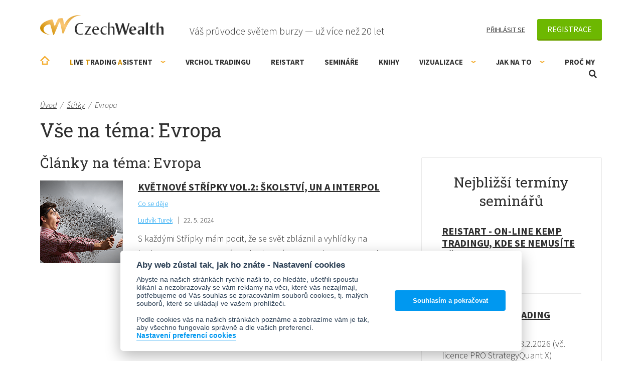

--- FILE ---
content_type: text/html; charset=utf-8
request_url: https://www.czechwealth.cz/stitky/evropa
body_size: 10449
content:
<!doctype html>
<html class="wf-active" lang="cs" prefix="og: http://ogp.me/ns# fb: http://ogp.me/ns/fb# article: http://ogp.me/ns/article#">
<head>
	<meta charset="utf-8">
	<meta http-equiv="x-ua-compatible" content="ie=edge">
	<meta name="viewport" content="width=device-width, initial-scale=1, shrink-to-fit=no">
	<meta name="robots" content="all,index,follow">

	<title>Vše na téma: Evropa | CzechWealth</title>

	<link rel="alternate" type="application/rss+xml" title="RSS" href="/rss">

	<script>
		var moneyDecimals = "0";
		var moneyDecimalSep = ",";
		var moneyThousandsSep = "&nbsp;";
		var twitterUsername = "CzechWealth";
	</script>

    <link rel="stylesheet" href="/frontend/dist/css/style.css?cf62bd7e">


<script>

	function getCookie(cookieName) {
		let namePrefix = cookieName + '=';
		let decodedCookie = decodeURIComponent(document.cookie);
		let cookiesArray = decodedCookie.split(';');
		for(let i = 0; i <cookiesArray.length; i++) {
			let c = cookiesArray[i];
			while (c.charAt(0) == ' ') {
				c = c.substring(1);
			}
			if (c.indexOf(namePrefix) == 0) {
				return c.substring(namePrefix.length, c.length);
			}
		}
		return '';
	}

	var cookieConsentCookie = getCookie('cc_cookie');
	var analyticsStorageAllowed = false;
	var adStorageAllowed = false;
	var personalizationStorageAllowed = false;
	var functionalityStorageAllowed = false;
	var securityStorageAllowed = false;

	if (cookieConsentCookie) {

		var allowedCategories = [];

		try {
			allowedCategories = JSON.parse(cookieConsentCookie).level || [];
		} catch (e) {
		}

		analyticsStorageAllowed = allowedCategories.indexOf('analytics') > -1;
		adStorageAllowed = allowedCategories.indexOf('ad') > -1;
		personalizationStorageAllowed = allowedCategories.indexOf('personalization') > -1;
		functionalityStorageAllowed = allowedCategories.indexOf('functionality') > -1;
		securityStorageAllowed = allowedCategories.indexOf('security') > -1;

	}

</script>
			
			
			

<!-- Facebook Pixel Code -->
<script data-cookiecategory="ad" type="text/plain">
	!function(f,b,e,v,n,t,s)
			{ if(f.fbq)return;n=f.fbq=function(){ n.callMethod?
			n.callMethod.apply(n,arguments):n.queue.push(arguments) };
			if(!f._fbq)f._fbq=n;n.push=n;n.loaded=!0;n.version='2.0';
			n.queue=[];t=b.createElement(e);t.async=!0;
			t.src=v;s=b.getElementsByTagName(e)[0];
			s.parentNode.insertBefore(t,s) }(window, document,'script',
		'https://connect.facebook.net/en_US/fbevents.js');
	fbq('init', "151658671671321");
	fbq('track', 'PageView');
</script>
<noscript>
	<img height="1" width="1" alt="" style="display:none" src="https://www.facebook.com/tr?id=151658671671321&ev=PageView&noscript=1">
</noscript>
<!-- End Facebook Pixel Code -->
	

		<script>
			var gaEnabled = false;
			var gaSendingEventsEnabled = false;
		</script>

<script>

	window.dataLayer = window.dataLayer || [];
	window.gtag = window.gtag || function () { window.dataLayer.push(arguments); }


	function setConsent(action, analyticsStorageAllowed, adStorageAllowed, personalizationStorageAllowed, functionalityStorageAllowed, securityStorageAllowed) {
		var data = {
			analytics_storage: analyticsStorageAllowed ? 'granted' : 'granted',
			ad_storage: adStorageAllowed ? 'granted' : 'granted',
			ad_user_data: adStorageAllowed ? 'granted' : 'granted',
			ad_personalization: adStorageAllowed ? 'granted' : 'granted',
			personalization_storage: personalizationStorageAllowed ? 'granted' : 'granted',
			functionality_storage: functionalityStorageAllowed ? 'granted' : 'granted',
			security_storage: securityStorageAllowed ? 'granted' : 'granted',
			wait_for_update: 500
		};
		gtag('consent', action, data);
		gtag('set', 'ads_data_redaction', true);

		if (action === 'update') {
			dataLayer.push({ event: 'consent_update' });
		}

	}

	setConsent('default', analyticsStorageAllowed, adStorageAllowed, personalizationStorageAllowed, functionalityStorageAllowed, securityStorageAllowed);

</script>

<script>
	
	
	window.dataLayer.push({"pageTitle":"Vše na téma: Evropa","pageType":"content"});
</script>

<!-- Google Tag Manager -->
<script>(function(w,d,s,l,i){w[l]=w[l]||[];w[l].push({'gtm.start':
	new Date().getTime(),event:'gtm.js'});var f=d.getElementsByTagName(s)[0],
	j=d.createElement(s),dl=l!='dataLayer'?'&l='+l:'';j.async=true;j.src=
	'https://www.googletagmanager.com/gtm.js?id='+i+dl;f.parentNode.insertBefore(j,f);
	})(window,document,'script','dataLayer',"GTM-TK2DWN");</script>
<!-- End Google Tag Manager -->
	<meta name="facebook-domain-verification" content="tpgbliv45pruf6wwubpt8dotorf9tz" /> 

	<script src="/frontend/js/modernizr.js"></script>

	<script src="/frontend/img/svg-out/grunticon.loader.js"></script>
	<script>
		grunticon([
			"" + "/frontend/img/svg-out/icons.data.svg.css?3239cea4",
			"" + "/frontend/img/svg-out/icons.data.png.css?972a25fa",
			"" + "/frontend/img/svg-out/icons.fallback.css?d2a2f6b3"
		], grunticon.svgLoadedCallback);
	</script>

	<link rel="preconnect" href="https://fonts.googleapis.com">
	<link rel="preconnect" href="https://fonts.gstatic.com" crossorigin>
	<link href="https://fonts.googleapis.com/css?family=Roboto+Slab|Source+Sans+Pro:300,300i,400,400i,700,700i&amp;subset=latin-ext&amp;display=swap" rel="stylesheet">
	<link href="https://fonts.googleapis.com/css2?family=Caveat:wght@400..700&display=swap" rel="stylesheet">

		<link rel="apple-touch-icon" sizes="180x180" href="/frontend/favicons/apple-touch-icon.png">
		<link rel="icon" type="image/png" sizes="32x32" href="/frontend/favicons/favicon-32x32.png">
		<link rel="icon" type="image/png" sizes="16x16" href="/frontend/favicons/favicon-16x16.png">
		<link rel="manifest" href="/frontend/favicons/site.webmanifest">
		<link rel="mask-icon" href="/frontend/favicons/safari-pinned-tab.svg" color="#5bbad5">
		<link rel="shortcut icon" href="/frontend/favicons/favicon.ico">
		<meta name="msapplication-TileColor" content="#2d89ef">
		<meta name="msapplication-config" content="/frontend/favicons/browserconfig.xml">
		<meta name="theme-color" content="#ffffff">

		<meta property="og:type" content="website">
			<meta property="og:title" content="Vše na téma: Evropa">
	<meta property="og:url" content="https://www.czechwealth.cz/stitky/evropa">
	<meta property="og:locale" content="cs_CZ">
	<meta property="og:site_name" content="CzechWealth">


</head>
<body itemscope itemtype="http://schema.org/WebPage">
	


<!-- Google Tag Manager (noscript) -->
<noscript><iframe src="https://www.googletagmanager.com/ns.html?id=GTM-TK2DWN"
				  height="0" width="0" style="display:none;visibility:hidden"></iframe></noscript>
<!-- End Google Tag Manager (noscript) -->
			
			
			

	<script>
		(function(p,l,o,w,i,n,g){ if(!p[i]) { p.GlobalSnowplowNamespace=p.GlobalSnowplowNamespace||[];
		p.GlobalSnowplowNamespace.push(i);p[i] = function() { (p[i].q=p[i].q||[]).push(arguments)
		};p[i].q=p[i].q||[];n=l.createElement(o);g=l.getElementsByTagName(o)[0];n.async=1;
		n.src=w;g.parentNode.insertBefore(n,g)}}(window,document,"script","//d70shl7vidtft.cloudfront.net/ecmtr-2.4.2.js","ecotrack"));
		window.ecotrack('newTracker', 'cf', 'd2dpiwfhf3tz0r.cloudfront.net', { /* Initialise a tracker */
			appId: "czechwealth"
		});
		window.ecotrack('setUserIdFromLocation', 'ecmid');
		window.ecotrack('trackPageView');
	</script>

	<div class="site-wrap">

		<div id="header" class="header js-header">
			<div class="container container--header">

				<div class="header-top cf js-header-top">

					<div class="logo">
						<a class="logo-link icon-logo" href="/">CzechWealth</a>
					</div>
					<div class="header-top__slogan">Váš průvodce světem burzy — už více než 20 let</div>

					<div class="header-user cf js-header-user">

							<a class="header-user__link header-user__link--login" href="/prihlaseni">Přihlásit se</a>
							<div class="header-user-reg js-header-user-reg">
								<a class="btn btn--registration" href="/registrace">Registrace</a>
								<div class="header-user-reg-popup js-header-user-reg-popup">
									<div class="header-user-reg-popup__title">Registrace je zdarma a získáte:</div>
									<div class="header-user-reg-popup__content"><ul>
<li>Ebook <strong>bestseller ZDARMA</strong> - Jak se stát mistrem v tradingu</li>
<li><strong>Lepší ceny na semináře</strong> a online kurzy</li>
<li>Knihy o tradingu <strong>až s 10% slevou</strong></li>
<li><strong>Newsletter Ludvíka Turka</strong> a Romana Dvořáka (max. 1x týdně)</li>
<li>Přístup do tradingové poradny <strong>kde radíme zdarma</strong></li>
</ul>
<p style="text-align: center;"><strong>-----------------------</strong></p>
<p style="text-align: center;">Naše komunita má již <br>více než <strong>15 000 členů</strong></p></div>
								</div>
							</div>

					</div>


				</div><!-- /.header-top -->

				<div class="header-bottom cf js-header-bottom">

	<ul class="menu js-menu menu--0" >
			<li class="menu-item menu-item--0  ">
				<a href="/" class="menu-item__link menu-item__link--0 js-menu-item-link">Úvodní stránka</a>
			</li>
			<li class="menu-item menu-item--0 menu-item--has-children ">
				<a href="/live-trading-asistent" class="menu-item__link menu-item__link--0 js-menu-item-link"><span style="color: #d08e00;">L</span>ive <span style="color: #d08e00;">T</span>rading <span style="color: #d08e00;">A</span>sistent<span class="menu-item__expander js-menu-item-expander"></span></a>
	<ul class="menu js-submenu menu--1" data-id="1433">
			<li class="menu-item menu-item--1  ">
				<a href="/trading-room-live-trading-asistent" class="menu-item__link menu-item__link--1 js-menu-item-link">Trading Room - LTA</a>
			</li>
	</ul>
			</li>
			<li class="menu-item menu-item--0  ">
				<a href="/vrchol-tradingu" class="menu-item__link menu-item__link--0 js-menu-item-link">Vrchol Tradingu</a>
			</li>
			<li class="menu-item menu-item--0  ">
				<a href="/restart-on-line-kemp-tradingu-kde-se-nemusite-ucit" class="menu-item__link menu-item__link--0 js-menu-item-link">RE!START</a>
			</li>
			<li class="menu-item menu-item--0  ">
				<a href="/seminare" class="menu-item__link menu-item__link--0 js-menu-item-link">Semináře</a>
			</li>
			<li class="menu-item menu-item--0  ">
				<a href="/knihy" class="menu-item__link menu-item__link--0 js-menu-item-link">Knihy</a>
			</li>
			<li class="menu-item menu-item--0 menu-item--has-children ">
				<a href="/nastroje-vizualizace" class="menu-item__link menu-item__link--0 js-menu-item-link">Vizualizace<span class="menu-item__expander js-menu-item-expander"></span></a>
	<ul class="menu js-submenu menu--1" data-id="1439">
			<li class="menu-item menu-item--1  ">
				<a href="/smartzone" class="menu-item__link menu-item__link--1 js-menu-item-link">SmartZone Algo</a>
			</li>
			<li class="menu-item menu-item--1  ">
				<a href="/tradingview-vizualizace-price-action" class="menu-item__link menu-item__link--1 js-menu-item-link">TradingView - Price Action</a>
			</li>
			<li class="menu-item menu-item--1  ">
				<a href="/vizualizace-volume-profiles" class="menu-item__link menu-item__link--1 js-menu-item-link">Volume Profiles NT8</a>
			</li>
			<li class="menu-item menu-item--1  ">
				<a href="/market-profit-pack" class="menu-item__link menu-item__link--1 js-menu-item-link">Market Profit Pack© NT8</a>
			</li>
			<li class="menu-item menu-item--1  ">
				<a href="/delta-divergence-divdelta" class="menu-item__link menu-item__link--1 js-menu-item-link">Delta Divergence - DivDelta© NT8</a>
			</li>
			<li class="menu-item menu-item--1  ">
				<a href="/tradercop" class="menu-item__link menu-item__link--1 js-menu-item-link">Tradercop® NT8</a>
			</li>
			<li class="menu-item menu-item--1  ">
				<a href="/tape-reader" class="menu-item__link menu-item__link--1 js-menu-item-link">Tape Reader® NT7</a>
			</li>
			<li class="menu-item menu-item--1  ">
				<a href="/technicky-asistent" class="menu-item__link menu-item__link--1 js-menu-item-link">Technický asistent</a>
			</li>
	</ul>
			</li>
			<li class="menu-item menu-item--0 menu-item--has-children ">
				<a href="/jak-obchodovat" class="menu-item__link menu-item__link--0 js-menu-item-link">Jak na to<span class="menu-item__expander js-menu-item-expander"></span></a>
	<ul class="menu js-submenu menu--1" data-id="1448">
			<li class="menu-item menu-item--1  ">
				<a href="/jak-obchodovat/teprve-uvazuji-o-tradingu" class="menu-item__link menu-item__link--1 js-menu-item-link">Teprve uvažuji o tradingu</a>
			</li>
			<li class="menu-item menu-item--1  ">
				<a href="/jak-obchodovat/uz-obchoduji-a-chci-se-zlepsit" class="menu-item__link menu-item__link--1 js-menu-item-link">Jsem pokročilý obchodník</a>
			</li>
			<li class="menu-item menu-item--1  ">
				<a href="/jak-obchodovat/mam-zkusenosti-ale-chci-se-posunout" class="menu-item__link menu-item__link--1 js-menu-item-link">Jsem skoro profík. Kam dál?</a>
			</li>
			<li class="menu-item menu-item--1  ">
				<a href="/poradenstvi" class="menu-item__link menu-item__link--1 js-menu-item-link">Poradenství</a>
			</li>
			<li class="menu-item menu-item--1  ">
				<a href="/jak-obchodovat/ptejte-se" class="menu-item__link menu-item__link--1 js-menu-item-link">Zeptejte se nás ZDARMA</a>
			</li>
			<li class="menu-item menu-item--1  ">
				<a href="/jak-obchodovat/slovnik-pojmu" class="menu-item__link menu-item__link--1 js-menu-item-link">Slovník obchodních pojmů</a>
			</li>
			<li class="menu-item menu-item--1  ">
				<a href="/jak-obchodovat/blog" class="menu-item__link menu-item__link--1 js-menu-item-link">Blog</a>
			</li>
	</ul>
			</li>
			<li class="menu-item menu-item--0  ">
				<a href="/proc-my" class="menu-item__link menu-item__link--0 js-menu-item-link">Proč my</a>
			</li>
	</ul>

					<a href="#" class="header-menu-link js-header-menu-link" data-class-active="header-menu-link--active">
						<span class="header-menu-link-icon"><span></span><span></span><span></span></span>
						<span class="header-menu-link__text">Menu</span>
					</a>

					<div class="header-search js-header-search">

						<a href="#" class="header-search__link icon-magnifier js-header-search-link">Otevřít vyhledávání</a>

						<form action="/vyhledavani" method="get" id="frm-searchForm" class="search-form js-search-form" role="search">
							<input type="text" name="q" id="frm-searchForm-q" required data-nette-rules='[{"op":":filled","msg":"Zadejte prosím hledaný výraz"}]' class="search-form__input js-search-form-input" placeholder="Vyhledávaný výraz">
							<button class="search-form__submit" type="submit" name="_submit" value="Vyhledat"><span class="icon-magnifier" data-grunticon-embed></span></button>
						<input type="hidden" name="do" value="searchForm-submit"></form>


					</div><!-- /.header-search -->

				</div><!-- /.header-bottom -->

			</div><!-- /.container -->
		</div><!-- /.header -->

		<main class="main js-main main--border-bottom">

<div class="breadcrumb" itemscope itemtype="http://schema.org/BreadcrumbList">
	<div class="container">
			<span class="breadcrumb-item " itemprop="itemListElement" itemscope itemtype="http://schema.org/ListItem">
					<a href="/" itemprop="item" class="breadcrumb-item__link"><span itemprop="name">Úvod</span></a><span class="breadcrumb-item__sep" itemprop="position" content="1">/</span>
			</span>
			<span class="breadcrumb-item breadcrumb-item--last-but-one" itemprop="itemListElement" itemscope itemtype="http://schema.org/ListItem">
					<a href="/stitky" itemprop="item" class="breadcrumb-item__link"><span itemprop="name">Štítky</span></a><span class="breadcrumb-item__sep" itemprop="position" content="2">/</span>
			</span>
			<span class="breadcrumb-item " itemprop="itemListElement" itemscope itemtype="http://schema.org/ListItem">
					<span itemprop="name">Evropa</span>
					<link itemprop="item" href="/stitky/evropa">
					<link itemprop="position" content="3">
			</span>

	</div><!-- /.container -->
</div>

<div id="snippet--flashes"></div>


<div class="row row--no-pad-top">
	<div class="container">

		<h1 class="title">Vše na téma: Evropa</h1>

		<div class="cf">

			<div class="content-main">

				<h2 class="subtitle">Články na téma: Evropa</h2>

				<div class="post-list">

					<article class="post-list-item post-list-item--compact cf">


						<div class="post-list-item-primary">

							<h3 class="post-list-item__title">
								<a href="/blog/kvetnove-stripky-vol-2-skolstvi-un-a-interpol">Květnové Střípky vol.2: Školství, UN a Interpol</a>
							</h3>

							<div class="post-categories post-categories--list cf">
								<a class="post-categories__link" href="/blog/temata/co-se-deje">Co se děje</a>
							</div>

							<div class="post-info-content cf">

								<span class="post-info-content__author">
										<a href="/autor/ludvik-turek">Ludvík Turek</a>
								</span>

								<time class="post-info-content__date" datetime="2024-05-22T12:11:20+02:00">22. 5. 2024</time>

							</div><!-- /.post-info-content -->

							<div class="post-list-item__perex">
								S každými Střípky mám pocit, že se svět zbláznil a vyhlídky na budoucnost jsou mizerný. Asi budu psát o tom, jak jsem si vyrazil na...
							</div>

						</div><!-- /.post-list-item-primary -->

						<a class="post-list-item__image-link" href="/blog/kvetnove-stripky-vol-2-skolstvi-un-a-interpol">
							<img src="/frontend/data/files/prispevky/stripky_tradera_165x165.png" class="post-list-item__image" width="165" height="165" alt="Květnové Střípky vol.2: Školství, UN a Interpol">
						</a>

					</article>

				</div><!-- /.post-list -->


			</div><!-- /.content-main -->

			<div class="sidebar js-sidebar">
<div class="earliest-seminars-widget widget  js-widget">

	<div class="earliest-seminars-widget__title">Nejbližší termíny seminářů</div>

	<ul class="list-items list-items--bordered">
		<li class="list-item list-item--bordered list-item--seminar">
			<div class="list-item__title">
				<a href="/restart-on-line-kemp-tradingu-kde-se-nemusite-ucit">RE!START - on-line kemp tradingu, kde se nemusíte učit</a>
			</div>
			<div class="list-item__content">
				19. 1. 2026
			</div>
		</li>
		<li class="list-item list-item--bordered list-item--seminar">
			<div class="list-item__title">
				<a href="/automaticke-trading-systemy">Automatické Trading Systémy</a>
			</div>
			<div class="list-item__content">
				Sobota 7.2 + Neděle 8.2.2026 (vč. licence PRO StrategyQuant X)
			</div>
			<div class="list-item__content">
				Sobota 7.2 + Neděle 8.2.2026 (bez licence PRO StrategyQuant X)
			</div>
		</li>
	</ul>

	<div class="earliest-seminars-widget__footer">
		<a href="/seminare">Další semináře</a>
	</div>

</div><!-- /.earliest-seminars-widget --><div class="editor-widget editor-widget--bg page-content page-content--sidebar widget  js-widget" style="background-image: url('\/frontend\/data\/files\/widget\/widget-bg\.jpg');">
	<p class="editor-widget__title" style="text-align: center;">Nemáte čas obchodovat denně a jste spíše konzervativního ražení?</p>
<p style="text-align: center;">Vyzkoušejte naše <br /><span style="color: #ff0000;">poradenství Live Trading Asistent</span></p>
<p style="text-align: center;">Každý den vás bude čekat naše pomocná ruka</p>
<p style="text-align: center;"><a class="btn" href="https://www.czechwealth.cz/live-trading-asistent">VÍCE O PORADENSTVÍ</a></p>
</div><!-- /.editor-widget --><iframe src="https://www.facebook.com/plugins/page.php?href=https%3A%2F%2Fwww.facebook.com%2Fturekludvik%2F&tabs&width=360&height=214&small_header=false&adapt_container_width=true&hide_cover=false&show_facepile=true&appId=530250437354110" width="360" height="214" style="border:none;overflow:hidden" scrolling="no" frameborder="0" allowTransparency="true" class="widget  js-widget"></iframe>			</div><!-- /.sidebar -->

		</div><!-- /.cf -->

	</div><!-- /.container -->
</div><!-- /.row -->


<div class="blog-videos js-sidebar-bottom">
	<div class="container">

		<div class="blog-videos__title">Nečtete? Sledujte videa</div>
<div class="post-list ">


		<div class="container">
		<article class="post-list-item">


			<header class="post-info post-info--list post-info--video ">

				<a class="post-info__image-link" href="/blog/livestream-pivot-pointy-klicove-sr-zony-pro-tradery">
					<img src="/frontend/data/files/prispevky/Pivot_pointy_540x200.jpg" srcset="[data-uri]" data-srcset="/frontend/data/files/prispevky/Pivot_pointy_540x200.jpg" width="540" height="200" class="post-info__image lazyload" alt="[Livestream] Pivot pointy: Klíčové SR zóny pro tradery">
				</a>

				<div class="post-info-content post-info-content--video cf">
					<time class="post-info-content__date" datetime="2024-05-19T12:36:24+02:00">19. 5. 2024</time>
				</div><!-- /.post-info-content -->

			</header><!-- /.post-info -->

			<h2 class="post-list-item__title post-list-item__title--video">
				<a href="/blog/livestream-pivot-pointy-klicove-sr-zony-pro-tradery">[Livestream] Pivot pointy: Klíčové SR zóny pro tradery</a>
			</h2>

		</article>


		

		
		<article class="post-list-item">


			<header class="post-info post-info--list post-info--video ">

				<a class="post-info__image-link" href="/blog/livestream-3-zasadni-pravidla-pri-obchodovani-scalpingu">
					<img src="/frontend/data/files/prispevky/3_pravidla_scalping_540x200.jpg" srcset="[data-uri]" data-srcset="/frontend/data/files/prispevky/3_pravidla_scalping_540x200.jpg" width="540" height="200" class="post-info__image lazyload" alt="[Livestream] 3 zásadní pravidla při obchodování scalpingu">
				</a>

				<div class="post-info-content post-info-content--video cf">
					<time class="post-info-content__date" datetime="2024-05-12T12:26:28+02:00">12. 5. 2024</time>
				</div><!-- /.post-info-content -->

			</header><!-- /.post-info -->

			<h2 class="post-list-item__title post-list-item__title--video">
				<a href="/blog/livestream-3-zasadni-pravidla-pri-obchodovani-scalpingu">[Livestream] 3 zásadní pravidla při obchodování scalpingu</a>
			</h2>

		</article>


		</div><!-- /.container -->

</div><!-- /.post-list -->
		<a class="link-more link-more--sm link-more--centered" href="/blog/temata/video">Ukázat všechny videa</a>

	</div><!-- /.container -->
</div><!-- /.blog-videos -->
		</main><!-- /.main -->

		<footer>

			<div class="footer-top footer-top--full_width js-sidebar-bottom">
				<div class="container">


						<div class="footer-top__title">Odborně spolupracujeme</div>
						<div class="footer-top__content page-content cf"><ul>
<li><a href="http://www.moneyexpo.cz/" target="_blank" rel="noopener"><img src="/www/frontend/data/files/paticka/coop-03.png" alt=""></a></li>
<li><a href="http://www.forex-zone.cz/" target="_blank" rel="noopener"><img src="/www/frontend/data/files/paticka/coop-04.png" alt=""></a></li>
<li><a href="https://ifta.org/" target="_blank" rel="noopener"><img src="/www/frontend/data/files/paticka/coop-05.png" width="166" height="64"></a></li>
</ul>
<hr>
<p><a href="/proc-my/spoluprace">Co nabízíme firmám a vzdělávacím institucím</a></p></div>


				</div><!-- /.container -->
			</div><!-- /.footer-top -->

			<div class="footer-bottom js-sidebar-bottom">
				<div class="container container--footer-bottom">

					<div class="footer-bottom-columns cf">

						<div class="footer-bottom-column footer-bottom-column--1">
							<div class="footer-bottom-column__title">Co nabízíme</div>
	<ul class="footer-menu js-footer-menu footer-menu--0" >
			<li class="footer-menu-item footer-menu-item--0  ">
				<a href="/knihy" class="footer-menu-item__link footer-menu-item__link--0 js-footer-menu-item-link">Knihy o tradingu</a>
			</li>
			<li class="footer-menu-item footer-menu-item--0  ">
				<a href="/seminare" class="footer-menu-item__link footer-menu-item__link--0 js-footer-menu-item-link">Semináře</a>
			</li>
			<li class="footer-menu-item footer-menu-item--0  ">
				<a href="/live-trading-asistent" class="footer-menu-item__link footer-menu-item__link--0 js-footer-menu-item-link">Live Trading Asistent</a>
			</li>
			<li class="footer-menu-item footer-menu-item--0  ">
				<a href="/nastroje-vizualizace" class="footer-menu-item__link footer-menu-item__link--0 js-footer-menu-item-link">Vizualizace trhu</a>
			</li>
			<li class="footer-menu-item footer-menu-item--0  ">
				<a href="/poradenstvi" class="footer-menu-item__link footer-menu-item__link--0 js-footer-menu-item-link">Poradenství</a>
			</li>
	</ul>
						</div>
						<div class="footer-bottom-column footer-bottom-column--2">
							<div class="footer-bottom-column__title">O Czechwealth</div>
	<ul class="footer-menu js-footer-menu footer-menu--0" >
			<li class="footer-menu-item footer-menu-item--0  ">
				<a href="/proc-my" class="footer-menu-item__link footer-menu-item__link--0 js-footer-menu-item-link">Proč my</a>
			</li>
			<li class="footer-menu-item footer-menu-item--0  ">
				<a href="/obchodni-podminky" class="footer-menu-item__link footer-menu-item__link--0 js-footer-menu-item-link">Obchodní a licenční podmínky</a>
			</li>
			<li class="footer-menu-item footer-menu-item--0  ">
				<a href="/zasady-zpracovani-osobnich-udaju" class="footer-menu-item__link footer-menu-item__link--0 js-footer-menu-item-link">Zásady (osobní údaje)</a>
			</li>
			<li class="footer-menu-item footer-menu-item--0  ">
				<a href="/souhlas-se-zpracovanim-osobnich-udaju" class="footer-menu-item__link footer-menu-item__link--0 js-footer-menu-item-link">Souhlas (osobní údaje)</a>
			</li>
			<li class="footer-menu-item footer-menu-item--0  ">
				<a href="/pravni-prohlaseni" class="footer-menu-item__link footer-menu-item__link--0 js-footer-menu-item-link">Právní prohlášení</a>
			</li>
			<li class="footer-menu-item footer-menu-item--0  ">
				<a href="/kontakty" class="footer-menu-item__link footer-menu-item__link--0 js-footer-menu-item-link">Kontakty</a>
			</li>
	</ul>
						</div>
						<div class="footer-bottom-column footer-bottom-column--3">
							<div class="footer-bottom-column__title">Know-how zdarma</div>
	<ul class="footer-menu js-footer-menu footer-menu--0" >
			<li class="footer-menu-item footer-menu-item--0  ">
				<a href="/jak-obchodovat" class="footer-menu-item__link footer-menu-item__link--0 js-footer-menu-item-link">Jak obchodovat na burze</a>
			</li>
			<li class="footer-menu-item footer-menu-item--0  ">
				<a href="/jak-obchodovat/blog" class="footer-menu-item__link footer-menu-item__link--0 js-footer-menu-item-link">Blog o tradingu</a>
			</li>
			<li class="footer-menu-item footer-menu-item--0  ">
				<a href="/jak-obchodovat/ptejte-se" class="footer-menu-item__link footer-menu-item__link--0 js-footer-menu-item-link">Poradna ZDARMA</a>
			</li>
			<li class="footer-menu-item footer-menu-item--0  ">
				<a href="/jak-obchodovat/slovnik-pojmu" class="footer-menu-item__link footer-menu-item__link--0 js-footer-menu-item-link">Slovník obchodních pojmů</a>
			</li>
	</ul>
						</div>
						<div class="footer-bottom-column footer-bottom-column--4">
							<div class="footer-bottom-column__title">Kontakt</div>
							<div class="footer-bottom-column__content cf"><p>Czechwealth, spol. s r.o.<br>Višňová 4<br>140 00 Praha 4<br>Česká Republika</p>
<p><a href="/cdn-cgi/l/email-protection#f891969e97b89b829d9b908f9d99948c90d69b82"><span class="__cf_email__" data-cfemail="e980878f86a98a938c8a819e8c88859d81c78a93">[email&#160;protected]</span></a></p>
<p>+420 226 804 571 (9–12 hod.)</p></div>
						</div>

					</div><!-- /.footer-bottom-columns -->

					<div class="footer-bottom-socials">

						<a href="https://www.youtube.com/user/CzechWealth" class="footer-bottom-socials__item footer-bottom-socials__item--youtube icon-play" target="_blank">YouTube</a>
						<a href="https://www.facebook.com/turekludvik" class="footer-bottom-socials__item footer-bottom-socials__item--fb icon-fb" target="_blank">Facebook</a>
						<a href="https://x.com/CzechWealth" class="footer-bottom-socials__item footer-bottom-socials__item--twitter icon-twitter" target="_blank">Twitter</a>

					</div><!-- /.footer-bottom-socials -->

					<a href="#" class="footer-bottom__link-top js-scroll-top">Nahoru &uarr;</a>

				</div><!-- /.container -->
			</div><!-- /.footer-bottom -->

			<div class="container">
				<div class="footer-copyright">Copyright © 2006 - 2026 Ludvík Turek. <span class="footer-copyright__creator">Návrh webu <a href="https://www.ladyvirtual.cz/" target="_blank">Lady Virtual</a>, stránky vyrobil <a href="https://www.matosoft.cz/" title="Webové stránky na míru" target="_blank">Matosoft</a>.</span></div>
			</div>

		</footer>

	</div><!-- /.site-wrap -->

	<div class="off-page-menu js-off-page-menu" data-class-active="off-page-menu--active">

		<div class="off-page-menu-header js-off-page-menu-header">
			Menu
			<a href="#" class="link-remove link-remove--menu js-off-page-menu-link-close">Zavřít</a>
		</div>

	</div>

	<div class="page-overlay js-page-overlay"></div>


<div id="snippet--basketInline"></div>


	<script data-cfasync="false" src="/cdn-cgi/scripts/5c5dd728/cloudflare-static/email-decode.min.js"></script><script src="/frontend/node_modules/vanilla-cookieconsent/dist/cookieconsent.js"></script>
	<script src="/frontend/components/jquery/dist/jquery.min.js"></script>

	<script data-src="https://player.vimeo.com/api/player.js" class="js-script-vimeo-api"></script>
	<script src="/frontend/dist/js/script.js?f041086e"></script>

	<script>

		var sliderScriptLoaded = false;
		var sliderScriptLoading = false;

		var loadReCaptcha = true;
		var reCaptchaLoaded = false;

		function loadScript(url, callback) {

			var script = document.createElement('script');

			if (script.readyState) {  // only required for IE <9
				script.onreadystatechange = function() {
					if (script.readyState === 'loaded' || script.readyState === 'complete') {
						script.onreadystatechange = null;
						callback();
					}
				};
			} else {
				script.onload = function () {
					callback();
				};
			}

			script.src = url;
			script.async = true;

			document.body.appendChild(script);

		}

		function loadSliderScript(callback) {

			if (sliderScriptLoaded) {
				callback();
				return;
			} else if (sliderScriptLoading) {
				setTimeout(function () {
					loadSliderScript(callback);
				}, 300);
				return;
			}

			sliderScriptLoading = true;
			loadScript("" + '/frontend/node_modules/swiper/swiper-bundle.js', function () {
				sliderScriptLoaded = true;
				sliderScriptLoading = false;
				callback();
			});

		}

		function checkReCaptchaScript() {

			if (loadReCaptcha === false || reCaptchaLoaded) {
				return;
			}

			reCaptchaLoaded = true;

			var script = document.createElement('script');
			script.async = true;
			script.src = 'https://www.google.com/recaptcha/api.js';

			document.body.appendChild(script);

		}

		checkReCaptchaScript();

	</script>


			
			
			

<div id="snippet--footerScripts"></div>

	

<script>

	var cookieConsent = initCookieConsent();

	cookieConsent.run({
		current_lang : 'en',
		autoclear_cookies : true,
		theme_css: "" + '/frontend/node_modules/vanilla-cookieconsent/dist/cookieconsent.css',
		cookie_name: 'cc_cookie',
		cookie_expiration : 365,
		page_scripts: true,
		force_consent: false,

		gui_options: {
			consent_modal: {
				layout: "cloud",
				position: "bottom" + ' ' + "center",
				transition: 'slide'
			},
			settings_modal: {
				layout: 'box',
				transition: 'slide'
			}
		},

		onAccept: function (cookie) {

			if (cookie.level.indexOf('analytics') > -1) {
			} else {
				gaEnabled = false;
			}

		},

		onFirstAction: function(user_preferences, cookie) {

			analyticsStorageAllowed = cookieConsent.allowedCategory('analytics');
			adStorageAllowed = cookieConsent.allowedCategory('ad');
			personalizationStorageAllowed = cookieConsent.allowedCategory('personalization');
			functionalityStorageAllowed = cookieConsent.allowedCategory('functionality');
			securityStorageAllowed = cookieConsent.allowedCategory('security');

			if (typeof setConsent !== 'undefined') {
				setConsent('update', analyticsStorageAllowed, adStorageAllowed, personalizationStorageAllowed, functionalityStorageAllowed, securityStorageAllowed);
			}

		},

		onChange: function (cookie, changed_preferences) {

			// If analytics category's status was changed ...
			if (changed_preferences.indexOf('analytics') > -1) {

				if (cookieConsent.allowedCategory('analytics')) {
				} else {
					gaEnabled = false;
				}

			}

			analyticsStorageAllowed = cookieConsent.allowedCategory('analytics');
			adStorageAllowed = cookieConsent.allowedCategory('ad');
			personalizationStorageAllowed = cookieConsent.allowedCategory('personalization');
			functionalityStorageAllowed = cookieConsent.allowedCategory('functionality');
			securityStorageAllowed = cookieConsent.allowedCategory('security');

			if (typeof setConsent !== 'undefined') {
				setConsent('default', analyticsStorageAllowed, adStorageAllowed, personalizationStorageAllowed, functionalityStorageAllowed, securityStorageAllowed);
			}

		},

		languages: {
			'en': {
				consent_modal: {
					title: "Aby web zůstal tak, jak ho znáte - Nastavení cookies",
					description: "<p><span>Abyste na našich stránkách rychle našli to, co hledáte, ušetřili spoustu klikání a nezobrazovaly se vám reklamy na věci, které vás nezajímají, potřebujeme od Vás souhlas se zpracováním souborů cookies, tj. malých souborů, které se ukládají ve vašem prohlížeči.<\/span><br><br><span>Podle cookies vás na našich stránkách poznáme a zobrazíme vám je tak, aby všechno fungovalo správně a dle vašich preferencí.<\/span> <button type=\"button\" data-cc=\"c-settings\" class=\"cc-link\">Nastavení preferencí cookies<\/button><\/p>",
					primary_btn: {
						text: "Souhlasím a pokračovat",
						role: "accept_all"
					}
				},
				settings_modal: {
					title: "Nastavení cookies",
					save_settings_btn: "Potvrdit moje volby",
					accept_all_btn: "Souhlasím a pokračovat",
					reject_all_btn: null,
					close_btn_label: "Zavřít",
					cookie_table_headers: [
						{ col1: 'Název' },
						{ col2: 'Doména' },
						{ col3: 'Expirace' },
						{ col4: 'Popis' }
					],
					blocks: [
						{
							title: "Používání cookies",
							description: "<p>Tento web používá soubory cookie ke zlepšení vašeho zážitku při procházení webem. Z nich se ve vašem prohlížeči ukládají soubory cookie, které jsou kategorizovány podle potřeby, protože jsou nezbytné pro fungování základních funkcí webu. Používáme také soubory cookie třetích stran, které nám pomáhají analyzovat a porozumět tomu, jak tento web používáte. Tyto soubory cookie budou ve vašem prohlížeči uloženy pouze s vaším souhlasem. Máte také možnost odhlásit se z těchto souborů cookie. Ale odhlášení některých z těchto souborů cookie může ovlivnit váš zážitek z prohlížení.<\/p>"
						}
							,{
								title: "Povinné cookies",
								description: "Nezbytné soubory cookie jsou naprosto nezbytné pro správné fungování webu. Tyto soubory cookie anonymně zajišťují základní funkce a bezpečnostní prvky webu.",
								toggle: {
									value: "necessary",
									enabled: true,
									readonly: true
								},
								cookie_table: [
										{
											col1: "bpoiahwe",
											col2: "czechwealth.cz",
											col3: "1 měsíc",
											col4: "Cookie relace sloužící pro zachování informace o každé návštěvě webové stránky a umožňující základní funkce webu.",
										}
										,
										{
											col1: "nette-samesite",
											col2: "czechwealth.cz",
											col3: "Relace",
											col4: "Cookie používaná frameworkem Nette ke sledování session.",
										}
										,
										{
											col1: "cc_cookie",
											col2: "czechwealth.cz",
											col3: "1 rok",
											col4: "Tato cookie je používána pro zaznamenávání zda jste souhlasili s používáním cookies. Neukládá žádná osobní data.",
										}
										
								]
							}
							,{
								title: "Analytické cookies",
								description: "Analytické soubory cookie se používají k pochopení toho, jak návštěvníci interagují s webem. Tyto soubory cookie pomáhají poskytovat informace o metrikách počtu návštěvníků, míře okamžitého opuštění, zdroji návštěvnosti atd.",
								toggle: {
									value: "analytics",
									enabled: false,
									readonly: false
								},
								cookie_table: [
										{
											col1: "_ga",
											col2: "czechwealth.cz",
											col3: "2 roky",
											col4: "S pomocí nástroje Google Analytics vytváří statistický identifikátor, který generuje údaje o tom, jak je webová stránka používána.",
										}
										,
										{
											col1: "_gid",
											col2: "czechwealth.cz",
											col3: "1 den",
											col4: "Cookie, které díky Google Analytics vytváří statistický identifikátor, který sleduje, jak je webová stránka uživateli používána.",
										}
										,
										{
											col1: "_gat_UA-10521436-1",
											col2: "czechwealth.cz",
											col3: "1 minuta",
											col4: "Tento soubor cookie souvisí se službou Google Analytics. Používá se k omezení míry požadavků, tj. k omezení shromažďování údajů za vysokého provozu na konkrétních stránkách.",
										}
										
								]
							}
							,{
								title: "Reklamní cookies",
								description: "Reklamní soubory cookie se používají k poskytování relevantních reklam a marketingových kampaní návštěvníkům. Tyto soubory cookie sledují návštěvníky napříč webovými stránkami a shromažďují informace za účelem poskytování přizpůsobených reklam.",
								toggle: {
									value: "ad",
									enabled: false,
									readonly: false
								},
								cookie_table: [
										{
											col1: "_fbp",
											col2: "czechwealth.cz",
											col3: "3 měsíce",
											col4: "Tento soubor cookie nastavuje Facebook k zobrazení reklam uživatelům, kteří předtím navštívili naši webovou stránku.",
										}
										,
										{
											col1: "_gcl_au",
											col2: "czechwealth.cz",
											col3: "3 měsíce",
											col4: "Zjišťování reklamní efektivity napříč weby (Google AdSense).",
										}
										
								]
							}
					]
				}
			}
		}
	});
</script>
<div id="snippet--dataLayerAjax"></div>

</body>
</html>